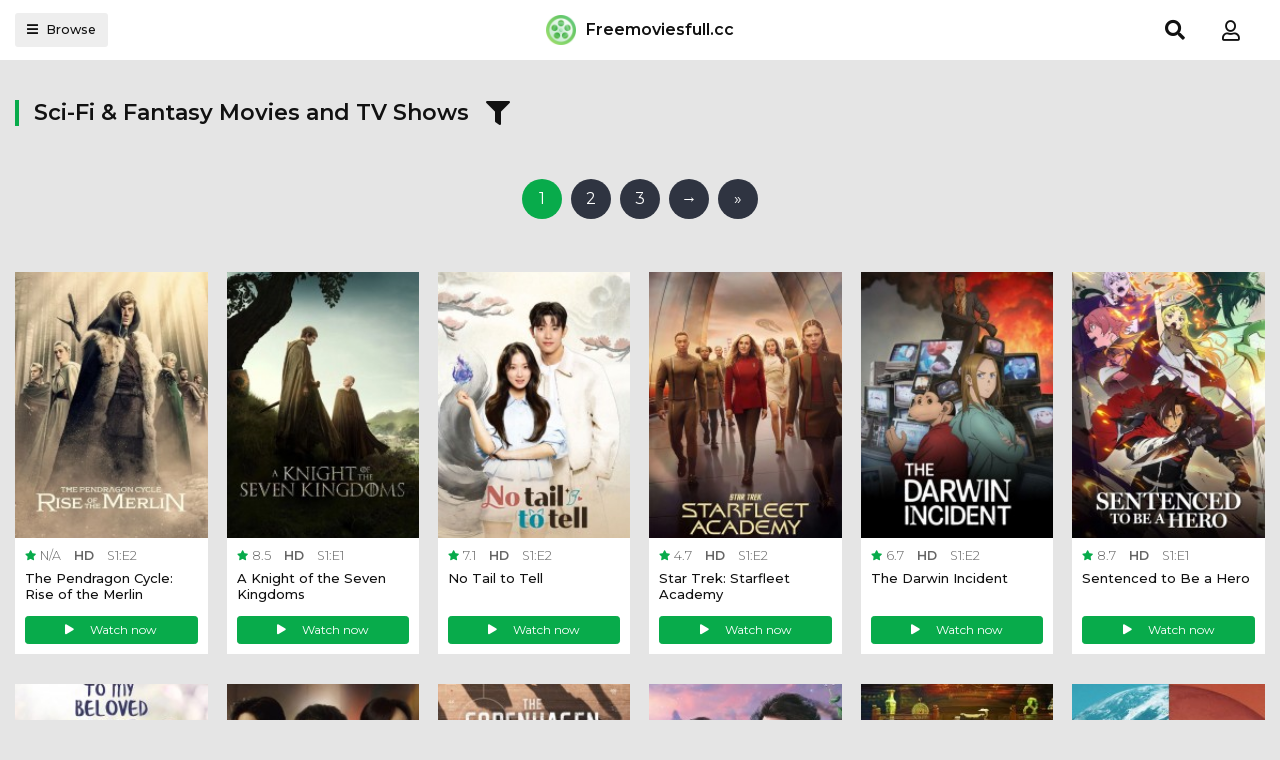

--- FILE ---
content_type: text/html; charset=utf-8
request_url: https://www.google.com/recaptcha/api2/anchor?ar=1&k=6LfS7KAaAAAAAMOFYYEvAY-7F9fNrZIqIJdlCeYX&co=aHR0cHM6Ly9mcmVlbW92aWVzZnVsbC5jYzo0NDM.&hl=en&v=PoyoqOPhxBO7pBk68S4YbpHZ&size=invisible&anchor-ms=20000&execute-ms=30000&cb=jogikdi0bis6
body_size: 48620
content:
<!DOCTYPE HTML><html dir="ltr" lang="en"><head><meta http-equiv="Content-Type" content="text/html; charset=UTF-8">
<meta http-equiv="X-UA-Compatible" content="IE=edge">
<title>reCAPTCHA</title>
<style type="text/css">
/* cyrillic-ext */
@font-face {
  font-family: 'Roboto';
  font-style: normal;
  font-weight: 400;
  font-stretch: 100%;
  src: url(//fonts.gstatic.com/s/roboto/v48/KFO7CnqEu92Fr1ME7kSn66aGLdTylUAMa3GUBHMdazTgWw.woff2) format('woff2');
  unicode-range: U+0460-052F, U+1C80-1C8A, U+20B4, U+2DE0-2DFF, U+A640-A69F, U+FE2E-FE2F;
}
/* cyrillic */
@font-face {
  font-family: 'Roboto';
  font-style: normal;
  font-weight: 400;
  font-stretch: 100%;
  src: url(//fonts.gstatic.com/s/roboto/v48/KFO7CnqEu92Fr1ME7kSn66aGLdTylUAMa3iUBHMdazTgWw.woff2) format('woff2');
  unicode-range: U+0301, U+0400-045F, U+0490-0491, U+04B0-04B1, U+2116;
}
/* greek-ext */
@font-face {
  font-family: 'Roboto';
  font-style: normal;
  font-weight: 400;
  font-stretch: 100%;
  src: url(//fonts.gstatic.com/s/roboto/v48/KFO7CnqEu92Fr1ME7kSn66aGLdTylUAMa3CUBHMdazTgWw.woff2) format('woff2');
  unicode-range: U+1F00-1FFF;
}
/* greek */
@font-face {
  font-family: 'Roboto';
  font-style: normal;
  font-weight: 400;
  font-stretch: 100%;
  src: url(//fonts.gstatic.com/s/roboto/v48/KFO7CnqEu92Fr1ME7kSn66aGLdTylUAMa3-UBHMdazTgWw.woff2) format('woff2');
  unicode-range: U+0370-0377, U+037A-037F, U+0384-038A, U+038C, U+038E-03A1, U+03A3-03FF;
}
/* math */
@font-face {
  font-family: 'Roboto';
  font-style: normal;
  font-weight: 400;
  font-stretch: 100%;
  src: url(//fonts.gstatic.com/s/roboto/v48/KFO7CnqEu92Fr1ME7kSn66aGLdTylUAMawCUBHMdazTgWw.woff2) format('woff2');
  unicode-range: U+0302-0303, U+0305, U+0307-0308, U+0310, U+0312, U+0315, U+031A, U+0326-0327, U+032C, U+032F-0330, U+0332-0333, U+0338, U+033A, U+0346, U+034D, U+0391-03A1, U+03A3-03A9, U+03B1-03C9, U+03D1, U+03D5-03D6, U+03F0-03F1, U+03F4-03F5, U+2016-2017, U+2034-2038, U+203C, U+2040, U+2043, U+2047, U+2050, U+2057, U+205F, U+2070-2071, U+2074-208E, U+2090-209C, U+20D0-20DC, U+20E1, U+20E5-20EF, U+2100-2112, U+2114-2115, U+2117-2121, U+2123-214F, U+2190, U+2192, U+2194-21AE, U+21B0-21E5, U+21F1-21F2, U+21F4-2211, U+2213-2214, U+2216-22FF, U+2308-230B, U+2310, U+2319, U+231C-2321, U+2336-237A, U+237C, U+2395, U+239B-23B7, U+23D0, U+23DC-23E1, U+2474-2475, U+25AF, U+25B3, U+25B7, U+25BD, U+25C1, U+25CA, U+25CC, U+25FB, U+266D-266F, U+27C0-27FF, U+2900-2AFF, U+2B0E-2B11, U+2B30-2B4C, U+2BFE, U+3030, U+FF5B, U+FF5D, U+1D400-1D7FF, U+1EE00-1EEFF;
}
/* symbols */
@font-face {
  font-family: 'Roboto';
  font-style: normal;
  font-weight: 400;
  font-stretch: 100%;
  src: url(//fonts.gstatic.com/s/roboto/v48/KFO7CnqEu92Fr1ME7kSn66aGLdTylUAMaxKUBHMdazTgWw.woff2) format('woff2');
  unicode-range: U+0001-000C, U+000E-001F, U+007F-009F, U+20DD-20E0, U+20E2-20E4, U+2150-218F, U+2190, U+2192, U+2194-2199, U+21AF, U+21E6-21F0, U+21F3, U+2218-2219, U+2299, U+22C4-22C6, U+2300-243F, U+2440-244A, U+2460-24FF, U+25A0-27BF, U+2800-28FF, U+2921-2922, U+2981, U+29BF, U+29EB, U+2B00-2BFF, U+4DC0-4DFF, U+FFF9-FFFB, U+10140-1018E, U+10190-1019C, U+101A0, U+101D0-101FD, U+102E0-102FB, U+10E60-10E7E, U+1D2C0-1D2D3, U+1D2E0-1D37F, U+1F000-1F0FF, U+1F100-1F1AD, U+1F1E6-1F1FF, U+1F30D-1F30F, U+1F315, U+1F31C, U+1F31E, U+1F320-1F32C, U+1F336, U+1F378, U+1F37D, U+1F382, U+1F393-1F39F, U+1F3A7-1F3A8, U+1F3AC-1F3AF, U+1F3C2, U+1F3C4-1F3C6, U+1F3CA-1F3CE, U+1F3D4-1F3E0, U+1F3ED, U+1F3F1-1F3F3, U+1F3F5-1F3F7, U+1F408, U+1F415, U+1F41F, U+1F426, U+1F43F, U+1F441-1F442, U+1F444, U+1F446-1F449, U+1F44C-1F44E, U+1F453, U+1F46A, U+1F47D, U+1F4A3, U+1F4B0, U+1F4B3, U+1F4B9, U+1F4BB, U+1F4BF, U+1F4C8-1F4CB, U+1F4D6, U+1F4DA, U+1F4DF, U+1F4E3-1F4E6, U+1F4EA-1F4ED, U+1F4F7, U+1F4F9-1F4FB, U+1F4FD-1F4FE, U+1F503, U+1F507-1F50B, U+1F50D, U+1F512-1F513, U+1F53E-1F54A, U+1F54F-1F5FA, U+1F610, U+1F650-1F67F, U+1F687, U+1F68D, U+1F691, U+1F694, U+1F698, U+1F6AD, U+1F6B2, U+1F6B9-1F6BA, U+1F6BC, U+1F6C6-1F6CF, U+1F6D3-1F6D7, U+1F6E0-1F6EA, U+1F6F0-1F6F3, U+1F6F7-1F6FC, U+1F700-1F7FF, U+1F800-1F80B, U+1F810-1F847, U+1F850-1F859, U+1F860-1F887, U+1F890-1F8AD, U+1F8B0-1F8BB, U+1F8C0-1F8C1, U+1F900-1F90B, U+1F93B, U+1F946, U+1F984, U+1F996, U+1F9E9, U+1FA00-1FA6F, U+1FA70-1FA7C, U+1FA80-1FA89, U+1FA8F-1FAC6, U+1FACE-1FADC, U+1FADF-1FAE9, U+1FAF0-1FAF8, U+1FB00-1FBFF;
}
/* vietnamese */
@font-face {
  font-family: 'Roboto';
  font-style: normal;
  font-weight: 400;
  font-stretch: 100%;
  src: url(//fonts.gstatic.com/s/roboto/v48/KFO7CnqEu92Fr1ME7kSn66aGLdTylUAMa3OUBHMdazTgWw.woff2) format('woff2');
  unicode-range: U+0102-0103, U+0110-0111, U+0128-0129, U+0168-0169, U+01A0-01A1, U+01AF-01B0, U+0300-0301, U+0303-0304, U+0308-0309, U+0323, U+0329, U+1EA0-1EF9, U+20AB;
}
/* latin-ext */
@font-face {
  font-family: 'Roboto';
  font-style: normal;
  font-weight: 400;
  font-stretch: 100%;
  src: url(//fonts.gstatic.com/s/roboto/v48/KFO7CnqEu92Fr1ME7kSn66aGLdTylUAMa3KUBHMdazTgWw.woff2) format('woff2');
  unicode-range: U+0100-02BA, U+02BD-02C5, U+02C7-02CC, U+02CE-02D7, U+02DD-02FF, U+0304, U+0308, U+0329, U+1D00-1DBF, U+1E00-1E9F, U+1EF2-1EFF, U+2020, U+20A0-20AB, U+20AD-20C0, U+2113, U+2C60-2C7F, U+A720-A7FF;
}
/* latin */
@font-face {
  font-family: 'Roboto';
  font-style: normal;
  font-weight: 400;
  font-stretch: 100%;
  src: url(//fonts.gstatic.com/s/roboto/v48/KFO7CnqEu92Fr1ME7kSn66aGLdTylUAMa3yUBHMdazQ.woff2) format('woff2');
  unicode-range: U+0000-00FF, U+0131, U+0152-0153, U+02BB-02BC, U+02C6, U+02DA, U+02DC, U+0304, U+0308, U+0329, U+2000-206F, U+20AC, U+2122, U+2191, U+2193, U+2212, U+2215, U+FEFF, U+FFFD;
}
/* cyrillic-ext */
@font-face {
  font-family: 'Roboto';
  font-style: normal;
  font-weight: 500;
  font-stretch: 100%;
  src: url(//fonts.gstatic.com/s/roboto/v48/KFO7CnqEu92Fr1ME7kSn66aGLdTylUAMa3GUBHMdazTgWw.woff2) format('woff2');
  unicode-range: U+0460-052F, U+1C80-1C8A, U+20B4, U+2DE0-2DFF, U+A640-A69F, U+FE2E-FE2F;
}
/* cyrillic */
@font-face {
  font-family: 'Roboto';
  font-style: normal;
  font-weight: 500;
  font-stretch: 100%;
  src: url(//fonts.gstatic.com/s/roboto/v48/KFO7CnqEu92Fr1ME7kSn66aGLdTylUAMa3iUBHMdazTgWw.woff2) format('woff2');
  unicode-range: U+0301, U+0400-045F, U+0490-0491, U+04B0-04B1, U+2116;
}
/* greek-ext */
@font-face {
  font-family: 'Roboto';
  font-style: normal;
  font-weight: 500;
  font-stretch: 100%;
  src: url(//fonts.gstatic.com/s/roboto/v48/KFO7CnqEu92Fr1ME7kSn66aGLdTylUAMa3CUBHMdazTgWw.woff2) format('woff2');
  unicode-range: U+1F00-1FFF;
}
/* greek */
@font-face {
  font-family: 'Roboto';
  font-style: normal;
  font-weight: 500;
  font-stretch: 100%;
  src: url(//fonts.gstatic.com/s/roboto/v48/KFO7CnqEu92Fr1ME7kSn66aGLdTylUAMa3-UBHMdazTgWw.woff2) format('woff2');
  unicode-range: U+0370-0377, U+037A-037F, U+0384-038A, U+038C, U+038E-03A1, U+03A3-03FF;
}
/* math */
@font-face {
  font-family: 'Roboto';
  font-style: normal;
  font-weight: 500;
  font-stretch: 100%;
  src: url(//fonts.gstatic.com/s/roboto/v48/KFO7CnqEu92Fr1ME7kSn66aGLdTylUAMawCUBHMdazTgWw.woff2) format('woff2');
  unicode-range: U+0302-0303, U+0305, U+0307-0308, U+0310, U+0312, U+0315, U+031A, U+0326-0327, U+032C, U+032F-0330, U+0332-0333, U+0338, U+033A, U+0346, U+034D, U+0391-03A1, U+03A3-03A9, U+03B1-03C9, U+03D1, U+03D5-03D6, U+03F0-03F1, U+03F4-03F5, U+2016-2017, U+2034-2038, U+203C, U+2040, U+2043, U+2047, U+2050, U+2057, U+205F, U+2070-2071, U+2074-208E, U+2090-209C, U+20D0-20DC, U+20E1, U+20E5-20EF, U+2100-2112, U+2114-2115, U+2117-2121, U+2123-214F, U+2190, U+2192, U+2194-21AE, U+21B0-21E5, U+21F1-21F2, U+21F4-2211, U+2213-2214, U+2216-22FF, U+2308-230B, U+2310, U+2319, U+231C-2321, U+2336-237A, U+237C, U+2395, U+239B-23B7, U+23D0, U+23DC-23E1, U+2474-2475, U+25AF, U+25B3, U+25B7, U+25BD, U+25C1, U+25CA, U+25CC, U+25FB, U+266D-266F, U+27C0-27FF, U+2900-2AFF, U+2B0E-2B11, U+2B30-2B4C, U+2BFE, U+3030, U+FF5B, U+FF5D, U+1D400-1D7FF, U+1EE00-1EEFF;
}
/* symbols */
@font-face {
  font-family: 'Roboto';
  font-style: normal;
  font-weight: 500;
  font-stretch: 100%;
  src: url(//fonts.gstatic.com/s/roboto/v48/KFO7CnqEu92Fr1ME7kSn66aGLdTylUAMaxKUBHMdazTgWw.woff2) format('woff2');
  unicode-range: U+0001-000C, U+000E-001F, U+007F-009F, U+20DD-20E0, U+20E2-20E4, U+2150-218F, U+2190, U+2192, U+2194-2199, U+21AF, U+21E6-21F0, U+21F3, U+2218-2219, U+2299, U+22C4-22C6, U+2300-243F, U+2440-244A, U+2460-24FF, U+25A0-27BF, U+2800-28FF, U+2921-2922, U+2981, U+29BF, U+29EB, U+2B00-2BFF, U+4DC0-4DFF, U+FFF9-FFFB, U+10140-1018E, U+10190-1019C, U+101A0, U+101D0-101FD, U+102E0-102FB, U+10E60-10E7E, U+1D2C0-1D2D3, U+1D2E0-1D37F, U+1F000-1F0FF, U+1F100-1F1AD, U+1F1E6-1F1FF, U+1F30D-1F30F, U+1F315, U+1F31C, U+1F31E, U+1F320-1F32C, U+1F336, U+1F378, U+1F37D, U+1F382, U+1F393-1F39F, U+1F3A7-1F3A8, U+1F3AC-1F3AF, U+1F3C2, U+1F3C4-1F3C6, U+1F3CA-1F3CE, U+1F3D4-1F3E0, U+1F3ED, U+1F3F1-1F3F3, U+1F3F5-1F3F7, U+1F408, U+1F415, U+1F41F, U+1F426, U+1F43F, U+1F441-1F442, U+1F444, U+1F446-1F449, U+1F44C-1F44E, U+1F453, U+1F46A, U+1F47D, U+1F4A3, U+1F4B0, U+1F4B3, U+1F4B9, U+1F4BB, U+1F4BF, U+1F4C8-1F4CB, U+1F4D6, U+1F4DA, U+1F4DF, U+1F4E3-1F4E6, U+1F4EA-1F4ED, U+1F4F7, U+1F4F9-1F4FB, U+1F4FD-1F4FE, U+1F503, U+1F507-1F50B, U+1F50D, U+1F512-1F513, U+1F53E-1F54A, U+1F54F-1F5FA, U+1F610, U+1F650-1F67F, U+1F687, U+1F68D, U+1F691, U+1F694, U+1F698, U+1F6AD, U+1F6B2, U+1F6B9-1F6BA, U+1F6BC, U+1F6C6-1F6CF, U+1F6D3-1F6D7, U+1F6E0-1F6EA, U+1F6F0-1F6F3, U+1F6F7-1F6FC, U+1F700-1F7FF, U+1F800-1F80B, U+1F810-1F847, U+1F850-1F859, U+1F860-1F887, U+1F890-1F8AD, U+1F8B0-1F8BB, U+1F8C0-1F8C1, U+1F900-1F90B, U+1F93B, U+1F946, U+1F984, U+1F996, U+1F9E9, U+1FA00-1FA6F, U+1FA70-1FA7C, U+1FA80-1FA89, U+1FA8F-1FAC6, U+1FACE-1FADC, U+1FADF-1FAE9, U+1FAF0-1FAF8, U+1FB00-1FBFF;
}
/* vietnamese */
@font-face {
  font-family: 'Roboto';
  font-style: normal;
  font-weight: 500;
  font-stretch: 100%;
  src: url(//fonts.gstatic.com/s/roboto/v48/KFO7CnqEu92Fr1ME7kSn66aGLdTylUAMa3OUBHMdazTgWw.woff2) format('woff2');
  unicode-range: U+0102-0103, U+0110-0111, U+0128-0129, U+0168-0169, U+01A0-01A1, U+01AF-01B0, U+0300-0301, U+0303-0304, U+0308-0309, U+0323, U+0329, U+1EA0-1EF9, U+20AB;
}
/* latin-ext */
@font-face {
  font-family: 'Roboto';
  font-style: normal;
  font-weight: 500;
  font-stretch: 100%;
  src: url(//fonts.gstatic.com/s/roboto/v48/KFO7CnqEu92Fr1ME7kSn66aGLdTylUAMa3KUBHMdazTgWw.woff2) format('woff2');
  unicode-range: U+0100-02BA, U+02BD-02C5, U+02C7-02CC, U+02CE-02D7, U+02DD-02FF, U+0304, U+0308, U+0329, U+1D00-1DBF, U+1E00-1E9F, U+1EF2-1EFF, U+2020, U+20A0-20AB, U+20AD-20C0, U+2113, U+2C60-2C7F, U+A720-A7FF;
}
/* latin */
@font-face {
  font-family: 'Roboto';
  font-style: normal;
  font-weight: 500;
  font-stretch: 100%;
  src: url(//fonts.gstatic.com/s/roboto/v48/KFO7CnqEu92Fr1ME7kSn66aGLdTylUAMa3yUBHMdazQ.woff2) format('woff2');
  unicode-range: U+0000-00FF, U+0131, U+0152-0153, U+02BB-02BC, U+02C6, U+02DA, U+02DC, U+0304, U+0308, U+0329, U+2000-206F, U+20AC, U+2122, U+2191, U+2193, U+2212, U+2215, U+FEFF, U+FFFD;
}
/* cyrillic-ext */
@font-face {
  font-family: 'Roboto';
  font-style: normal;
  font-weight: 900;
  font-stretch: 100%;
  src: url(//fonts.gstatic.com/s/roboto/v48/KFO7CnqEu92Fr1ME7kSn66aGLdTylUAMa3GUBHMdazTgWw.woff2) format('woff2');
  unicode-range: U+0460-052F, U+1C80-1C8A, U+20B4, U+2DE0-2DFF, U+A640-A69F, U+FE2E-FE2F;
}
/* cyrillic */
@font-face {
  font-family: 'Roboto';
  font-style: normal;
  font-weight: 900;
  font-stretch: 100%;
  src: url(//fonts.gstatic.com/s/roboto/v48/KFO7CnqEu92Fr1ME7kSn66aGLdTylUAMa3iUBHMdazTgWw.woff2) format('woff2');
  unicode-range: U+0301, U+0400-045F, U+0490-0491, U+04B0-04B1, U+2116;
}
/* greek-ext */
@font-face {
  font-family: 'Roboto';
  font-style: normal;
  font-weight: 900;
  font-stretch: 100%;
  src: url(//fonts.gstatic.com/s/roboto/v48/KFO7CnqEu92Fr1ME7kSn66aGLdTylUAMa3CUBHMdazTgWw.woff2) format('woff2');
  unicode-range: U+1F00-1FFF;
}
/* greek */
@font-face {
  font-family: 'Roboto';
  font-style: normal;
  font-weight: 900;
  font-stretch: 100%;
  src: url(//fonts.gstatic.com/s/roboto/v48/KFO7CnqEu92Fr1ME7kSn66aGLdTylUAMa3-UBHMdazTgWw.woff2) format('woff2');
  unicode-range: U+0370-0377, U+037A-037F, U+0384-038A, U+038C, U+038E-03A1, U+03A3-03FF;
}
/* math */
@font-face {
  font-family: 'Roboto';
  font-style: normal;
  font-weight: 900;
  font-stretch: 100%;
  src: url(//fonts.gstatic.com/s/roboto/v48/KFO7CnqEu92Fr1ME7kSn66aGLdTylUAMawCUBHMdazTgWw.woff2) format('woff2');
  unicode-range: U+0302-0303, U+0305, U+0307-0308, U+0310, U+0312, U+0315, U+031A, U+0326-0327, U+032C, U+032F-0330, U+0332-0333, U+0338, U+033A, U+0346, U+034D, U+0391-03A1, U+03A3-03A9, U+03B1-03C9, U+03D1, U+03D5-03D6, U+03F0-03F1, U+03F4-03F5, U+2016-2017, U+2034-2038, U+203C, U+2040, U+2043, U+2047, U+2050, U+2057, U+205F, U+2070-2071, U+2074-208E, U+2090-209C, U+20D0-20DC, U+20E1, U+20E5-20EF, U+2100-2112, U+2114-2115, U+2117-2121, U+2123-214F, U+2190, U+2192, U+2194-21AE, U+21B0-21E5, U+21F1-21F2, U+21F4-2211, U+2213-2214, U+2216-22FF, U+2308-230B, U+2310, U+2319, U+231C-2321, U+2336-237A, U+237C, U+2395, U+239B-23B7, U+23D0, U+23DC-23E1, U+2474-2475, U+25AF, U+25B3, U+25B7, U+25BD, U+25C1, U+25CA, U+25CC, U+25FB, U+266D-266F, U+27C0-27FF, U+2900-2AFF, U+2B0E-2B11, U+2B30-2B4C, U+2BFE, U+3030, U+FF5B, U+FF5D, U+1D400-1D7FF, U+1EE00-1EEFF;
}
/* symbols */
@font-face {
  font-family: 'Roboto';
  font-style: normal;
  font-weight: 900;
  font-stretch: 100%;
  src: url(//fonts.gstatic.com/s/roboto/v48/KFO7CnqEu92Fr1ME7kSn66aGLdTylUAMaxKUBHMdazTgWw.woff2) format('woff2');
  unicode-range: U+0001-000C, U+000E-001F, U+007F-009F, U+20DD-20E0, U+20E2-20E4, U+2150-218F, U+2190, U+2192, U+2194-2199, U+21AF, U+21E6-21F0, U+21F3, U+2218-2219, U+2299, U+22C4-22C6, U+2300-243F, U+2440-244A, U+2460-24FF, U+25A0-27BF, U+2800-28FF, U+2921-2922, U+2981, U+29BF, U+29EB, U+2B00-2BFF, U+4DC0-4DFF, U+FFF9-FFFB, U+10140-1018E, U+10190-1019C, U+101A0, U+101D0-101FD, U+102E0-102FB, U+10E60-10E7E, U+1D2C0-1D2D3, U+1D2E0-1D37F, U+1F000-1F0FF, U+1F100-1F1AD, U+1F1E6-1F1FF, U+1F30D-1F30F, U+1F315, U+1F31C, U+1F31E, U+1F320-1F32C, U+1F336, U+1F378, U+1F37D, U+1F382, U+1F393-1F39F, U+1F3A7-1F3A8, U+1F3AC-1F3AF, U+1F3C2, U+1F3C4-1F3C6, U+1F3CA-1F3CE, U+1F3D4-1F3E0, U+1F3ED, U+1F3F1-1F3F3, U+1F3F5-1F3F7, U+1F408, U+1F415, U+1F41F, U+1F426, U+1F43F, U+1F441-1F442, U+1F444, U+1F446-1F449, U+1F44C-1F44E, U+1F453, U+1F46A, U+1F47D, U+1F4A3, U+1F4B0, U+1F4B3, U+1F4B9, U+1F4BB, U+1F4BF, U+1F4C8-1F4CB, U+1F4D6, U+1F4DA, U+1F4DF, U+1F4E3-1F4E6, U+1F4EA-1F4ED, U+1F4F7, U+1F4F9-1F4FB, U+1F4FD-1F4FE, U+1F503, U+1F507-1F50B, U+1F50D, U+1F512-1F513, U+1F53E-1F54A, U+1F54F-1F5FA, U+1F610, U+1F650-1F67F, U+1F687, U+1F68D, U+1F691, U+1F694, U+1F698, U+1F6AD, U+1F6B2, U+1F6B9-1F6BA, U+1F6BC, U+1F6C6-1F6CF, U+1F6D3-1F6D7, U+1F6E0-1F6EA, U+1F6F0-1F6F3, U+1F6F7-1F6FC, U+1F700-1F7FF, U+1F800-1F80B, U+1F810-1F847, U+1F850-1F859, U+1F860-1F887, U+1F890-1F8AD, U+1F8B0-1F8BB, U+1F8C0-1F8C1, U+1F900-1F90B, U+1F93B, U+1F946, U+1F984, U+1F996, U+1F9E9, U+1FA00-1FA6F, U+1FA70-1FA7C, U+1FA80-1FA89, U+1FA8F-1FAC6, U+1FACE-1FADC, U+1FADF-1FAE9, U+1FAF0-1FAF8, U+1FB00-1FBFF;
}
/* vietnamese */
@font-face {
  font-family: 'Roboto';
  font-style: normal;
  font-weight: 900;
  font-stretch: 100%;
  src: url(//fonts.gstatic.com/s/roboto/v48/KFO7CnqEu92Fr1ME7kSn66aGLdTylUAMa3OUBHMdazTgWw.woff2) format('woff2');
  unicode-range: U+0102-0103, U+0110-0111, U+0128-0129, U+0168-0169, U+01A0-01A1, U+01AF-01B0, U+0300-0301, U+0303-0304, U+0308-0309, U+0323, U+0329, U+1EA0-1EF9, U+20AB;
}
/* latin-ext */
@font-face {
  font-family: 'Roboto';
  font-style: normal;
  font-weight: 900;
  font-stretch: 100%;
  src: url(//fonts.gstatic.com/s/roboto/v48/KFO7CnqEu92Fr1ME7kSn66aGLdTylUAMa3KUBHMdazTgWw.woff2) format('woff2');
  unicode-range: U+0100-02BA, U+02BD-02C5, U+02C7-02CC, U+02CE-02D7, U+02DD-02FF, U+0304, U+0308, U+0329, U+1D00-1DBF, U+1E00-1E9F, U+1EF2-1EFF, U+2020, U+20A0-20AB, U+20AD-20C0, U+2113, U+2C60-2C7F, U+A720-A7FF;
}
/* latin */
@font-face {
  font-family: 'Roboto';
  font-style: normal;
  font-weight: 900;
  font-stretch: 100%;
  src: url(//fonts.gstatic.com/s/roboto/v48/KFO7CnqEu92Fr1ME7kSn66aGLdTylUAMa3yUBHMdazQ.woff2) format('woff2');
  unicode-range: U+0000-00FF, U+0131, U+0152-0153, U+02BB-02BC, U+02C6, U+02DA, U+02DC, U+0304, U+0308, U+0329, U+2000-206F, U+20AC, U+2122, U+2191, U+2193, U+2212, U+2215, U+FEFF, U+FFFD;
}

</style>
<link rel="stylesheet" type="text/css" href="https://www.gstatic.com/recaptcha/releases/PoyoqOPhxBO7pBk68S4YbpHZ/styles__ltr.css">
<script nonce="mtAMtmquEqRc66pg_g0sjA" type="text/javascript">window['__recaptcha_api'] = 'https://www.google.com/recaptcha/api2/';</script>
<script type="text/javascript" src="https://www.gstatic.com/recaptcha/releases/PoyoqOPhxBO7pBk68S4YbpHZ/recaptcha__en.js" nonce="mtAMtmquEqRc66pg_g0sjA">
      
    </script></head>
<body><div id="rc-anchor-alert" class="rc-anchor-alert"></div>
<input type="hidden" id="recaptcha-token" value="[base64]">
<script type="text/javascript" nonce="mtAMtmquEqRc66pg_g0sjA">
      recaptcha.anchor.Main.init("[\x22ainput\x22,[\x22bgdata\x22,\x22\x22,\[base64]/[base64]/[base64]/[base64]/[base64]/UltsKytdPUU6KEU8MjA0OD9SW2wrK109RT4+NnwxOTI6KChFJjY0NTEyKT09NTUyOTYmJk0rMTxjLmxlbmd0aCYmKGMuY2hhckNvZGVBdChNKzEpJjY0NTEyKT09NTYzMjA/[base64]/[base64]/[base64]/[base64]/[base64]/[base64]/[base64]\x22,\[base64]\\u003d\\u003d\x22,\x22R3/[base64]/DsC7CkxnCkcOSdMOaU8KFBMOKacOGDsKIDhhzYR/ChMKtMcO0wrMBCzYwDcOIwqZcLcOnO8OEHsKxwq/DlMO6wqs+e8OEISTCszLDhmXCsm7CmmNdwoEvR2gOXsK0wrrDp0XDsjIHw7jCulnDtsOLX8KHwqNQwrvDucKRwrw5wrrCmsKxw5JAw5hnwrLDiMOQw7nCnSLDlzHChcOmfQPCqMKdBMOLwoXColjDvsKWw5JdUcKIw7EZPcOHa8KrwrksM8KAw5LDlcOuVBbCpm/DsWMiwrUAXlV+JTjDjWPCs8O9BT9Bw6sSwo17w7/[base64]/Du1vDoEo4DCnDjMOIwrNxw4Bcwr3CqGnCucOcYcOSwq4FDMOnDMKTw67DpWE3OsODQ2TCjhHDpQIkXMOiw47Dsn8iesK0wr9ADMOmXBjCgMKQIsKnbsOeCyjCr8ODC8OsJFcQaEnDtsKML8KiwqlpA1d4w5UNZcKNw7/DpcORJsKdwqZSU0/DokTCiUtdEsKeMcOdw7rDrjvDpsK5AcOACEXCrcODCU4+eDDCuT/CisOgw47DuTbDl3FLw4x6QiI9Am14acK7wpDDug/CggbDpMOGw6c8woBvwp4zT8K7YcOMw7V/DQQpfF7DmH4FbsO0wqZDwr/CjsOnSsKdworCmcORwoPCn8OPPsKJwoxqTMOJwqbCnsOwwrDDksOdw6s2NMKQbsOEw7LDscKPw5lJwqjDgMO7Sz48ExVYw7Z/ckYNw7g7w40US0XCnMKzw7JmwqVBSg3CpsOAQwXCqQIKwr7CvsK7fQ/[base64]/woBJJ8OrwpxnBlhGw7zCjQMRFxVfw4nDqsKhMsOHw61lw7NQwoc6wpTDpFxfIhwMLB51AEXCpMOJHxIkG37DiULDszPDocO7M21+Om0xbsOGwo/DiHN7AzMxw6HClcOmGcOZw5wwYMK7eWVOD2fClMKWPCjCpxJPcsKLw6rCtsK9FsKvKcOoJAbCssOlwoPDsRfDi048Z8KiwqPDncO/w55Mw7gHw4HDmWLDvg5fPMOHwrzClcKtADQkLcKww6lcw7TDjGPCl8KReFk+w78UwoxPYMKqdwQ8T8OEXMOJw73CqD1Ewptiwo/DuXwXwq4pw4nDsMKwJsKWw6jDkCsmw5J9AQYSwrrDjMKRw5nDuMKlBm7Dqm3CuMKAZVwwKknClMK3GsO0ej9TEioaDGfDk8OzA3MkVmR5wqXDonzDscKuw4llw47CsUZ+wp0twot+d0vDrsOtI8OqwqDChMKgR8OlTcOIdBZAFSt4EhBUwq/[base64]/CqhvDuyNfw5MMworDrMOewqoSFk/[base64]/CqwFowpfCuEPDti7CmEhNw6plRDIeIsKfXMKAJBthDAFTJMOdwrzDth/DrsOBwpPDjmDCj8Opw4o6BmvCh8KpCcKlLVlxw5NcwrDCmsKCwojClcKww6FgCMOIw6E+eMOnJkVVQ0bCkl/CpRHDgsKDwqbCi8K/wqrCihhgH8OyQgLDlsKpwrwrPknDhUfDm3rDuMKywqbDgMOqwrRJMlXCvhPCokdrIsO/wq/Dj3DCljvCk281QcOowrwtAR4kCcK1wqEqw67ChcO0w7tdw6XCkC8owojCmj7ChcKswrhIa2HCow3DkSXCtBzDtMKhwq5wwrjClGd0DsKgMDjDjw1TRwXCtQ3DpMOrw73DpMOuwpDDuA/CqF4cAMOXwo/CjcKqX8KUw6BOwrTDjsKzwpJ/[base64]/DhMKPw7soSsKSSFPCqRjCtiIXwpNUETVFwrJpecOmPybCkivCs8K7w6xZwrxlw5jCi0zCqMOywpFnw7UPwr5Uw74yGQ/CtMKawqoVK8K+W8OiwqlTATpmaDcAAcKgw5g7w4DChA4rwrfDjGQ3Z8KxGcK2LcKyfsKxw70PDMO8w4M/wpvDigx+woYqPcK3wqI2DCV0wpgjIkzDqWx/wpJYdsONw5rChsOFBU1SwrllOQXCpy3DicKCw74wwoYEwojDllrCucKTw4fDg8KjIgNew7HDuV3Cs8OIAizDm8OVYcKsw5rCgWfCmcOhUcKsHk/[base64]/[base64]/[base64]/DlsOASCjCm8OPVnLCnMOvUXojLMOsY8OwwpbDvcOSwqzDq20TKHXCtcKjwqZ8wqjDmV3CmcKdw5LDpMO/wo8tw6XCpMK6dz/DiyRVEiXCoHYGw6RTCw7DnznDvcKhbTjDssKEw443NSV/L8OPL8Kxw7HDncKRw6nClmEcRGrCv8OwYcKjwodXeVLCmcKDwrnDlx4pfDjCvcOcQsOHwpTDjg1Yw6gfw53ClMOrKcOCw5nCvk3CjDgPw6rDpCROwpbDucOrwrXClMKWcsOawpjCgknCgVLCp0Viw5/DuFjCmMK4PiEubsOwwofDmAgnHT/Dm8OGPMKRwr3DlQTDiMOqL8OGOUpzZ8OhTcOGfCEfesOyCcONwpnCqMKJw5PDgRlIw6IHwrvDjcOWLsKbfsKsKMOoCsOKecKJw7PDnSfCom/[base64]/CvhIAwq59JVfCt8KDw7kZw6dgW3B7w6/Dixlewr9iwqjDnwonDCdtw71DwrbCkHw1wqlWw7TDkAjDocOBGMOUwpnDlcK3UsOdw4MrY8KMwpIcw7caw5TDssOnJ2oMwpXCisOGw4U/w7HCpU/Dv8KhETzDqjJDwpjCgMK+w5xMw4dETsKTRy9tGkpSJ8OBMMKRwq5LeDbClcO4eHnCn8OVwqjDtsOnw5Y4SMO7D8OTAsKsSWQEwoQODDvDtMKUw6MOw54ocA1MwoDDlBXDmcO1w5B2wrMrdcOCF8KSwoc2w7ddw4fDmRDDnsK4GAh/wrjDjjnChkzCiHPDunzDnxDDucOFwoRBbMKWSSNTYcKTQsKEHzdePV3CpgXDk8O/[base64]/Dm8Kewo/DvsKKwpgROzjCgsO2G249YcKEwpQPw54ewpnCvVpgwoEiwrTCsTBqYyA0XGfCqsONIsKwQAMcw5pFbMOOwpEVTsK2wr48w6/DkFk/bMKCMlwqPMOeTG/CiTTCt8OxZkjDqBAgwr1yeC0Tw6fDgAvCvnBvCmgsw6nDkBNow6x9w4tZw4djZ8Kaw6jDslzDnMObw5jDicODw45TBsOzwrcyw6IEw5oEW8OwcsO8w7/Do8KQwq7DpX3CocO5w4bDmsKyw7tUa2gWw6nCmknDiMKZIlx/Q8OVQ1Jvw4HDhsOtw6vDkTlGwq0rw5xpwqjDrcKuG0gsw53DjMKteMOew45GCy7CucOKEywcwrFRQMKowpjCnzXClkPChMOHGH3DtcOxw7XDo8Ona2/Dj8Ovw5EeYH/ChsKkwrZTwpLCk0tTSmbDkQDClcO5WizCgcKmLX98YcOXF8KjeMOjwrECwq/[base64]/[base64]/DjMKPw7pywo8uQzjCnF9/w4PCmXk9wq4zwpvCiBzDoMKMXQQkwqkYwqg3FMOsw7cGw6XDqMKxUyI4LRkaThhdBi7DtcKIF0VzwpTClsOZw7HCkMO0w6hfwr/CicO3wrbCg8O1U0Fpwqd6K8OLwpXDuDPDvsOcw4YmwptBOcOXCMKUQGjDoMKFwrvDmEkpSQEnw6UQccKvw5rChMOTZmVbwpFUPsOydF/[base64]/Dm28iJWkKFFTCrcOAw7jDj8KowpHCoMOjW8KFemAGw77DmU10wo50Y8OjZzfCocKbwp/[base64]/CjVNiw4rDjsKEwoTChMKkBcKDNwoPN8Kqwr1gDDXCu2jCi3fDm8OcJFgTwrxOQT9pa8Knwo/CkMOfa1fCmREsXRJaO2PDg2QINiHCr33Dni9SG2/Cu8OgwqLDnMOCwr/[base64]/DrwlCNkTDoA7CmlnDp8K9QMKuMScvw7NdAHLDtsKHF8K5w7h3woIyw7Vewp7DsMKVwp7Dkkw9FlnDhcOPw4TDicOZw7jDmS5/w41cw5PDoiXCpsOTUcOiwq7DicKxA8OLcVFrOcOBwpzDiAbDm8ODQMKXw6p5wpMNwoTDjcOHw5jDtSDCssK/[base64]/[base64]/wqvDhDoKwqs1w4snwpt7U3MNw6fDuMKBWQBkw5hZUxBZKMKnbsOqw7gKSzDDk8K9WifCt2oVBcOFDlLCm8OiBsK7dj9/QUrCrMKYQXRGw5XCvwjCpMOoIhjDg8ObD29Kw4ZTwok8w4YGw551bsO0LQXDvcOFP8OcB0BpwqjChCXCvMOmwohZw6xBUsOaw6sqw5hwwqDDt8OKwoIxHF9Uw7fDh8KDb8OIIADCpGx6wqzCtcO3w7czC11Sw5/DkMKtdTRkw7LDgcKBDMKrw7/DqnMnXn/Cv8KOU8KUwonCpyDCjsO3w6HDisOoQwVnTcKSwooIwr3CmMKuwrrClDfDjMKzwokwbMO+w7d5BMOFwpx1MsKPWcKDw4J0McK/IcOmwrjDjWEPw5RAwptxwrcDBsOMw5tJw6VHw7BEwrrCkcOMwqJZHiDDrsK5w78jY8KAw70dwoMDw7vCqWXChGpHwozDiMOLw6lgw7ZBHMK/XcKQw4HCniTCoXzDvFvDgcK4XsOSd8KpfcKyFsOkw69Xw7HChcO7w67CvsO8wofCrcKOaiF2w6BbWsKtXQ3Dm8OvRnXDgD8fUsK3SMK5XsKiwp5LwoYjwplYwqF1R1tbSB3CjFEowpzDq8KIdA/DvyLDhMKHwppkwqXCgwrDlMO6EsK+HiAQCsO1fcO2byPDuznDimxOOMKww6zDrMKdwrfDtA/DrsOLwo3Dj27CjChqw5YSw7oSwoNqw4nDrsK9wpjDjcOmw45+SDlzLUDCs8K1wqEuVcKUVmoIw6EIw6LDv8KtwqwDw55UwqvCpsORw4DDhcO/w44rKHfDg1fCujMUw4o9w45Jw6TDpX4bwp0AbcKif8OSwojCqAl1fMKlPsKvwrY/w5hZw5hPw7nDuXddwqhyEmdtEcOGXMOZwrvDhXYcSMOjZDR0GltNCBA7w7rCvMKAw7ZXw4wRSjchXMKOw6M7w7lcw5/Cmwdvwq/Csk01w73CghwxWBY6allRORwSw7c4V8KxcsO1Cw/DkUDCn8KRw7kgTSvDkUNrwrfClMKgwpnDtsKpw5TDucOMw5YDw7PCuz3CgsKoScOdwqxtw5V9w7pTA8OpFUzDuCIqw4/Cq8OBZU3DuDpkwr9SPcO1w4jCnWjCkcOcMwzCoMKGAHXDhMOuYQ3DmBzCumgMScORw4Agw63Ck3PCg8KZw7/DosKsN8KewpB4wo/[base64]/[base64]/wqrCoMKqw6Brw6gPWcOXwrVMEV5FwrHDtncLI8OSekcKwqfDucKKwr9Ew5bCn8KfY8O7w6jDlhXCt8O7e8Ozw63CkxzChA/[base64]/Dk8O7czTCssK4djvDvsKXw5NawrrDkWrDsQRGw7kQC8Ouwr5nw5x5CsOdJ00DTlglXMO2QmYDWMO9w4dJcBDDnwXCmwweTRhAw7TDsMKIT8Kew6NCL8KhwrQKWw3CmWbDoHYUwpwzw7/CtwTChMK0wr7DtTvCoFbCkzYcBMOHbMKjw40GVHDDosKIHsKdw5nCuCcrw6nDqMKSfzdYwoo5S8KOw7RUwpTDlBLDuXvDo1DDhhgdw5FDLTHCgWzDpcKaw49TMxjDgcKwdDoFwrrDl8KmwoXDsBphR8Kfwo1/w5NAYMO2JcKPQcOpwpwIasOHA8KpVcOhwoHClcKyTBQJRzVyMSB5wrh6wqjDo8KUesOGZS7DmsKxR2Y6RMOxPsOVw4PCgsKcblpewrnCrSjCgTzDv8OQwobDrkZNw5UIdjHCg3zCmsKHw792cyouJ0DDjmPCm1jDm8KVTcOwwqPChzJ/[base64]/w7PCv1TDiCfDnsOKbsK7GDZka2LDgRvDp8KMS3JhbC8JJmXCsi5KelRRw7zCtcKDLMK6MhMbw4TDj3vCnSjCncOnwq/CvzItZsOGwp4lc8KzbiPCiAHCrsKswqpTwpPDqnrDv8O1GVRew4bCm8O/bcOtCcOFwoLDvmXCjERzeXnCpcOPwprDs8K7HG3Dp8O+wpTCtXQERGjCqcO+GsK/BjDDjsO8OcOlbnLDscOFPcKtYDDDhcK5E8Osw7Mgw5N1wrnCr8OOHsKxw5Biw7YOcAvCksO6bMOHwoDCucOBwqtPw6bCo8OEdWs5wp3Do8O6wqFew4/DpsO1w50ywo7Cr2LDhXh1FjRew5NGwrrClW/DnCnCn25vRk46ecODH8O+wpjCvAHDrCvCrsOXfHkMaMKUZAMUw6QyW0V0wqkfworCi8KXw4XDhMOeTwR7w5fCqMOJw5J7BcKNNhbDkcO1w6xEwq0PaRHDpMOUGSNicw/Dly/CuwojwoYCwoccZsOrwoJ6XMOqw5QAVcOmw7UWOHcyOQBewobCmkg/XWvCrFRaHMKtdBAtOWp4UzQqE8OHw5bDusKEw4ZUw50ydsKeGcKGwqdDwpXDgMOhPCwMFQ/Dr8Ouw65wQ8O+wpvCh05Rw6rDnzHCl8KxFMKtw45iRGs+LANtwqRdXCrDsMKOY8OGesKALMKAwoTDh8KCXFRKGjPCi8Oga1XCr1HDgDYYw5RZIMO4wphFw6LChFFzw53DvMKBw6x0OcKTw4PCs27DpsOnw55pBRInwpXCp8OAwr/CnxYnCmc5EUfDsMK1w6vCiMOiwpsQw5Ytw53CvMOpwqdJZ23CmUnDnHR6f1fDscKmB8KQN01ow5nDpnk5SAjDvMK8w5s+TsOudyhgPEsVwrc/wr3DocOkwrTDjx4xwpHCssOQw5XCp24URTVlwozDi2l6wokFEMKgUsOsXB9Ow7jDg8OLSxh2RSvCpsObGR3CsMOCfCxrfl83w5pcGXbDpcK0PsKLwpB9wrrDs8KdfEDChD1/TwF7DsKBwr/DunbCscOFw4IWWW1lwp5PLsK+bcK1wqF5RVw4SsKAw64HKmlaGQ/DoTvDl8OzNcOmw7Qtw5JCGsOSw6k1J8OLwqUdMCrDk8KZfsONw5nDqMOgwpTCihPDmsOnw45dCcKbC8OYPQvDnD/[base64]/DiBfCiUbCosKRwpA8woLCh2zCiCVGOMOtw7LCusO8IVjDjcOkwroTworChzPCgcOCRMOywq7DlMKTwposQcO8CsOJwr3DggLCqMOwwo/Ch0zCmxQmfsKiacKkV8KZw7QhwqjDoAMyDsOOw6nCj1k8O8O+wpPDjcOyD8Kxw6TCicOpw7N2THV7wognDMK2w4jDmhQ0wpPDsg/CqxbDhsK6wp5NT8Kowrd0BCsYw43Dln9PaUssTsKpUMOdcCrCi3rCvikuNh4sw5TCq2AbA8KCEsO3TD3Dk05xGcK7w4saZcOLwrhAWsKVw67CrzoLDE1DQRYHJsOfw5nDsMO8VsK5w4xGw53CkTXCmigNw5LCg3/ClsKXwocHwo/[base64]/BsK8aUPCtytCw6AMQWDCisO2QMKWEWw5ZsK6GkQOwrQ2w4PDgcKGY1bDumxhw57CscO9w6Ilw6rDq8OYw7/DmX3DkxsZwrTCjcOwwq0ZJ1s4w51uwplgw5/Cmm8BcQHClzjDt2hzJAo6K8OxXGgMwoBJdyxVeAzCjnAewpHDuMK/w450Gg7Ds3AnwqA6w43CsTw2AcKeagRJwoZ+PcOZw7k6w7TCkHwLwqTCmsOEFlrDkyvDp29wwqRgLMK+w4hEwqjCs8OLw6bCnhZ/[base64]/[base64]/DtDA3ecOAcsKCBMObOBEgMMKaHx1twr0BwqtLeMKYwpnCq8OBGsOVwrbCp3x0EAzCrzLDh8O8dBDDuMOyYCdHO8OiwrUkFXzDuGbDpBrDp8OZVGXCg8OTwqU8OhsBBUfDhQHCscOZLjZFw5R8ICfDj8KWw6R9w6UYUcKFw70GwrPChcOOw6EVP3ByTFDDtsKZDB/CpMK9w6zCuMK3w74HLsO4T2hAVjPDlcOZwpt9KWHCnMKfwo1SSD98wqkcP2jDmQHCgGcew5rDoEPCosKwOcKUw48dw60CHBAIQjdTw6XDqFdhw5bCth/CtzU4GSnCoMKxZFzCtcK0TsOXwrs1wr/Cs1FjwqY8w7l2w5XCiMOnKHnCkcKPwqzDnCnDvMKKwojDoMOvB8OTw6bDqyE8bsOKw44iNWcJw5nDlgDDoycrIWzCqhXCkmZeDMOFLVsWw48Xw6l9wqXCgQPDri7DiMOnQGYTTMObRkzDpVUHe1sowo/CtcOcdjc5TsKnZsOjw4Viw5PCo8Oew6pqY3ctKXxJOcOyaMKbe8ONJg/DsVfClXrDtVANHjMFw6xcMGDCt3AwCsOSw7UYaMK0w6ppwrVqwoXCt8K5wqbDuB/Dh1XClAJ1w6suw6bDiMOGw67ClgAvwqLDtHDCm8KHw5M/w7fCnhLCtQ9TSm0ACxbCgMKuw6oNwqnDgC7Dg8OCwoARw6zDmMKQNcK1AsOVNDDCqQY6w7fCgMOdwpfDh8ObQcKqYhFAwrEiRlXDucOMwrBnwpzDlXnDpTfCkMOXecOrw7oAw5EKV0/Cph3DmghNQh/Cs2XDm8KfGjXCjWlTw4zDmcOjw5TCimdJw4pWSmHCgSlFw77CkcOWDsOUTCIVKWXCpinCl8K3wr3DqcOLwo/DpsO3wq9Mw6vCmsOUTAYawrB+wr/CpVzDu8OiwoxaZsO2w4kUBcK2w6l4w6AQZHHCp8KKHMOEZMOEwrXDl8O/wrp6RmJ9w4nDpF0afFzCv8K0GRFuw4nDo8Kmw7FGQMONAz5PRsOMXcOkw7jDk8OsG8ORwofCtMKpZ8KIYcO3eyEcw6w2R2MEHMOcfEN9Ul/Cs8KXw5VTfDVVZMK0w57Ct3Aach9YH8K3w5zCjcOjwqrDlMK0KMOzw4HDnsOLSXvCg8Osw4XCmsKqwr11fcOIw4XCoW7DpQ3ChcOaw7rDr0jDqHUQJkgSw5wJL8OzPcK/w41LwrsuwrfDjcKHw6kSw7PDjxk1wqkdQsK0fGjDsnoHwrtUwqUoFTPDhVcawr49M8OswpclScOGwotRwqJeM8KFAmsSHsOCKcKuIRtyw5B1OmLDt8KPVsK5w4/CtxLDnmzCjsOcworDu1J0SMODw4HCrMOBQ8KOwq1bwqvDrsOQAMKwQcOUw6DDv8OwO1AxwqAlKMKNMMKtw4TDtMK/[base64]/Di3sRwqTCjkLDqcOIP8KPUyR5FHbCs8Kowp1mw7U9w5pJw5PCp8KmccKtVcK2wqp5RQlnT8OyQ0hrwrYFQhRawqoXwrRzWAYZVj1Swr7DiwfDgHXCu8OEwrI/w7TCrx/DnsOQcnrDv0ZpwpfCiABPUhjDhApzw4bDuXA9wpXCvcOHw63DoQvCpTTClkoFVh8Rw7XCuGUtw5vCvsOJwrzDmmcnwokBHSbCtx1nwqjCqcOrLS3Dj8OlYwnDnx/CvMOsw5rCksKFwoTDhMOsXEbCh8KoDQsrEcKbwqnDgRscWEQWaMKPMcKfbXzDlHXCuMONZn3CmsK2K8OresKNwqVoLcOTXcOpGBd1DMKJwo5IS2/DvMOgdsKfD8OdfVbDncOaw7TCvsOYFFvDkC9rw6Yww63Dk8Kow6dRwoBjw5DCksOMwpkIw7wHw6QYw6/[base64]/CisKuw6zCm8Otwps1woJzwpbCsTgIGVogO8Kaw4lPw45iwpQIwqnDtcO6KcKHYcOkZkZwcmwbwrp8C8KwKsOsVcOFwp8Fw6E2w6/ClDZNXMOYw5LDnMO7wqoDwqrDvHbDo8OcSsKfNEMrUHnCnsOUw7fDi8Kcwq3CjDDDuUQzwptFBMO6wonCuWjCjsOJNcOacm3CkMKAcAElwo7CrcKCHFbCkRdjwqvDiWh/JldVRBxqw74+dCxCw5/CpiZ2bW3DoVzCg8OUwoRWwqnDq8ODBsKFwr5Jw77Dsg52wpbCnRjCqSUmw7RYw6cSasO5b8O8Y8K/wq19w7rCoFBZwo7DiR0Qwr0Xw6UeFMKUw6oSDsK8L8OwwoRcKcKYA23CqgDCv8K9w5M8IMOywoLDmCLDgcKRasOnJ8KAwrkGIDxKwqBnwrPCrsOWw5Z3w4JPHHcoJBTCl8KPYsK1w6XCtcKFw4JWwrw5GcKUF1nCkcK1w4fCosOxwqAdEcOFch/Cq8KDwonDj3d4GcK+IjnDrWPCmcO1Jnhhw6lBFcOFwq7ChmF9XltDwqjCuhjDucKIw5PChxnCnsO6KTHCtiQ4w7NSw7HClVbCtMKDwr/CgsOWQlggScOMTnN0w6LDtMOtew8Cw44yworCgcKvZgE1I8KMwpUeJcOFEBEuw57DpcO7woZLZcK/YMObwoASw68fTsKsw4stw6nCosO/PGLDqsKhw5hOwp9gw6/CjsOgNhVrK8OPCcK1SijDlh/Dl8OnwogEwo04wofCiUx5d3nDsMO3wq/CvMKjwrjDswY9R05fwpB0w5/Cg0hZNVHCl2TDo8Oaw4zDvQrCvsONVFDCisO/GCXCjcObwpEee8ORw6jChGnDlMOXCcKkJ8O9wprDiVDCs8KMT8O1w7HCki9ow5MRVMOxwpLCm2oNwp0ewoDCuUbCqgQvw4DCrkvDhAcQPsOyOR/[base64]/CmsKewoHDlsKAdQrDrsK3fkVqw4zCijYXwqIVTANvw47CmsOrw6LDlMK1UsKcwrfCr8OVdcOJd8OKMcO/wrQoS8OGPsK/L8O3EUPCgHXDi0LCpMOVITvCicK+XXvDs8OkRcKVbMOHOMOUwqfCnz3DjMOow5RJKMO8KcOEM0xVY8K4w5/[base64]/DoMO6M8KQwqAGwokBwrkZw4PCtgHCgMK5wrAXw5DCl8KXw4ZVfDHCuSbCvMO0w7pLw7PCgF7Cm8Ofwr7CoCxdR8KVwop3w7QHw71oJ3/DlXMxVR3CtsOXwonCjUtiwpYkw7oqwovCvsOZUMOIZCDDvsO4wqzCjMOCesKrNDDDkwgbQ8KLKylkw7nDkg/DrsOBwpI9ERwhwpcNwqjCk8KDwrbDt8KjwqswDsKDw6d8wqXDksOhDMKgwqcrSnTCoUnCgsOawqzDuw8SwrNsdcO6wpDDosKSdsOiw6Z2w4nCkH8oJiIXM3U0P3rCncOWwqlUR0/[base64]/YGnDo8OqwoxoYMKIUMKVwqYRUMOaw7tGFVwtw4HDjsKsFgDDg8Ocwo7CncKtfx0IwrU6M0AvKQLCoR9lXABRwrTDghUkSG16ccO3wpvDosKvwobDrSdFOiDDlMKcBcKZH8Ofw7DCoiM1w4omcXvDqQMmw4nCpH8dw6zDsSzCssO/[base64]/DlDsKX3rClSARw7gjw7DDjDdfwrQVGgHCiMK/wqTCtHXDhsOnwpFbVsKDdMOqSxN5w5XDrDXCqMOsDgBiOQILWn/[base64]/CjMKDw7FqH8KrwqvCiFjCl8Ocw7HDrsKgdsOwwrHDsVs+wp4ZecKRw6LCmMOvPi5fw7nDikPDhMOWCzbDusOdwoXDssKYwrfDsxDDpMKww6TCiTEwEVtRUyZsVcKIBRdDSRRZd1LCgAjCnVxewpXCnAk+ZMOtw7wcwr/[base64]/DgxPDmjVZQBrDoiIXIMKvwq/DlsO/d0HCswlgwrBgw6M/wqfDjAxMCFDDocOnw5AYwqLDkcOrw4Alb3ZnwqbDlcOGwrnDlsOLwow/[base64]/CjhXDuMKawofCicKvwopOwpsAb8Oad8OYGzAAwrhVw7hWIzrCscOVaGMgwpnDm3/Dry7Cl3zDrSbCpsOrw6lWwoNrwqNXXBHCpkzDpGzCp8OQWi9EbcO4VzoeXBzDrEYBECvCkGVAHsOrwqITARoQTCjDusKtHUxew7rDqg/Dv8K1w7ITEVjDvsOSN1LDszkUdsKBTSgewoXDlmXDgsKDw4hIw4I2JcKjXVTCrMKUwqt+WhnDrcKwbBXDqMKYQMO1wrLCihdjwqnCnERnw44nEMKpHR/CmB7DhU3DssK/[base64]/[base64]/[base64]/CiDhQwoMxVsOpw5vDni4rwoUwwobCiBvDr1DDunDCt8Kcw55jJcO5RsKdwr5wwp3DkifDqcKXw6vCq8OSFMK5Q8OFJSkOwr3Cr2XCkxDDlEV1w4JDw4PCisOPw6gCT8KXRsOdw5rDo8KpYMKKwrrCmFDCoFHCvGHCnk9yw7oDeMKKw4NuT0x0wr3Dg3BacGfDqi/CqsOfT0J+w63CsGHDu341w4N5wrTCncOAwpxGecKlAMKnR8OXw4h9wrDCkzs7OcKICsO4w73CoMKEwrfCtsK+dsKmw6/Cg8Otw4/DtcKzw5wRw5RNSgBrH8KnwoPCmMOAIl0HC1gawp8lQRPDrMOqLMKFwoHCo8Opw5jCocOFN8OjXFLDkcK5RcOsbwbCt8KLwoBbwr/DpMO7w5DChTjCjXrDs8K/ZyTClAHDgVYmw5PCoMObwr8uwrzCo8OQJMKBwp3DiMObwrF0KcKew4vDtkfDk07DtX/DqCvDsMO1d8K8wofDjMOhwrDDjsOHwp/DtGrCosOpDsOXfkTCs8OAB8K5w6VYKkBSA8OeXMK/cxclcGDDnsKEwqPDusO3wpsAw4cZHAjDv3vDkGzCrsOwwqDDs1QSwrlLcj0pw5PDjS7Dvg1LKU/DqzV4w5TDsgXCk8O8worDhi7Cm8O0w4U5wpASwrEYw7vCjMOmwozCtgxGCDtZZzUywrLDocOVwq/[base64]/DqcOrPTgtaG47ckJFw4nCklHCiilgwqnCjhbCjFcgHMKjwqHDvGnDrGMrw5vDnsOcFCPCksOUXcKdDn87RTXDjRNewotfwqDDpQHCrA0Hw6LCr8OxTcOdbsKxw7vDiMKVw59cPMOOMsKNKlfCrSbDnB4vJC/Ds8O+wocrLEVew4PCt3lyVn/[base64]/CrsO5VcOJw5QiIMOxw7ZYcg3CusOXf8K8fsOsejXCuGzCgjTDqGTCocKBJcK9I8KSCHTDkwXDjATDp8ORwpPClcK9w7AoWcO6w7sZNxzDtXbCmX3DkmvDqAU8UljDjMOVw6/DiMK7wqTCs2NZWXTCjH19csKkwqXCisKlwr3DvxzDlTxcC04ndFF1AQrDonTCk8OawqzCosO5VcONwrbDsMKGXnPDnjHDrFrDtsKLP8O/wqfCucK0w6bDnMKXOxd1wqJIwpHDl3xDwpnClsKIw6hjw59iwqXCiMK7YB/Du1rDn8OJwqEpwrIPWcKZwobClwvDtMKHw6fDtcO/[base64]/DsMK1YcKHLMKFWCTDthcrVVXCoMOCFsKVw6zDksKwH8OJw5Isw40cwrjDixlxeF/Dgm/[base64]/[base64]/DmH3CiR09woDCisKDw4fDtCPDoVTDoRvCr3zDvGYFw7gnwqQQw6B+wp3DgBdIw4tQw57CksOPKcKyw6EOfsKfwrDDl3/CoFZfVFRIKcOIbkbCgMKmw4daXS/CucKNLMOtfBBzwox4QnRlHkcew7dZTVQCw70Iw7pdBsOjw4BqY8O0wpvCml9ZG8K/wq/CrsO9EsK0XcOjK3XDqcK7w7cfw75lw79dQ8Ocwox4w6fCr8OBDcKdExnCtMOrwq3DrcKjQcO/HMOww7odwrYLbGVqwqLDtcOMw4PCkwnDgsK8w6VCw4XDmFbCriBqCcORwqPDuBVxEzDCvlgHQsOpAcKeGMKGOUjDpg9+w7fCosOgMm/Co0wZTcO1OMK3w7AcQVHDlSFow7bCuhpawqfDjjIFfcKGScKmMHbCq8O6woDDjSHDv11wHMKjw43DmsKuPRzCqMONEcOHw4x9W3bDhy0Ow5HDr3ESwpJqwqVTw7/CtsKmwofCtSUWwrXDnzkiCsKNfyUAV8KnL0dPwp4Yw7Eed2jDnnfCkcKzwoIew7fCj8OKw4IFwrJpwqlHw6bCrsOeVsK/OgN1TDvDisORw6wwwq3DuMOYwpkaQ0J4WXtnw59NcMKDw6h0YMKbSQxZwoTCrcOfw5rDolRewqcKwr/Cuh7DrSR2JMK7w4vDk8KDwrJ3OwjDqGzDvMKjwoNgwoo5w7Bjwq85wpULXirCuBV1VTgEHsKvQHfDvMONOlfCj3MUJWhQwp02wrTCv3IPwowrQh/Cm3M2w5vDoipwwrbDqkHDnXUJIMOxw7jDv3oywrzCrktcw5tnJsKGD8KKfMKZIsKmCsKWYUNXw6ZVw4TDtAQrPGcGwpzCkMKZMXF7wp7DpS4twqQ1w4fCtgXCpS/CiDDDm8OPaMO8w6d6wqZCw7UED8OcwqjDvnFbdsOBUnfDlRrDosOXLCzDrBEcFkhtHsK5aj1YwpYAwpnDuG0Tw6TDo8OAw6rCrwEGIsK1wrnDhcOVwrh5wqdfD3psYiDCsgHDjy/DpWfCscKaAMKRwrTDsCjDp30Ow45xIcKsK3TCmsKuw7nCn8KhccKbHzh7wrZgwq4Pw49MwqcsYcKcVCgZKSpQO8OjSnPDkcKyw5Qaw6TDvwZ1wpsxwoU2w4BYfGhQIk43N8KwXQ3CuyrDvsOAQWxAwq7DksOLw74owqvClmE/[base64]/DpnU+DcKoA3LCl2kCwq1VwqDCjsKyOwtuFMKabsKwUS3DoinDq8OseH4pXgIuwrDDsB/DlSfCkEvCpsOhDsO+A8KCwq3DvMOtGicwworDj8OQEAFJw6TDmsKwwrrDu8O3O8OlbV5Kw48MwrV/wqHChsOXwqQhWG3DvsKqw4VnQAMdwp8ADcKAZwTCpkFfFUZMw6xObcOIWcKNw4oZw5V5LsK1QCJDwqtlwpLDvMKLQ2dRw67CnMK3wo7CocOeN3/Dn2M9w7jDlRwmRcOLFBc7Q0fDpibCvBx7w7o1PhxLwoxvVsOhUD1cw7TDlgbDncKNw7pGworDjsOewpzClxk+KcKiwrbCqcK4JcKeKwjCqzDDhHXDtsOsV8Kyw6k/wpfDqRMywplyw6DCh0wew4HDtWrCrcOhwoXDt8OsJcKHUEhIw5XDmSYbNMKawrYgwpBWwp9eCytyWcOxwqkKJHJjwolOw4rDiC0DOMOuJhg0FC/Cg3vDhGBfw6Ikw5vDhsOUCsKuYV0PWcO3OsOvwpgCwqxOAVnDoD5gGcK1VWHCinTDicK0wr4PZMOuf8OHwpwVwokowrXCvy9/w5x6wrR3EcK/CXsEw6TCqsK5fT7DmsO7w4hWwrZDwoIGekbDs3fDhVnDkx14AAV9RcKuJMKIw6EPLAHDosKiw6/[base64]/CjsOFZcKVwrLDv8KCARIcwqrCnWgRCcOHw5cuTsOew7ckAyxpLMOaW8O2aFLDvRlZw55Xw4vDpcKfw7EKS8OrwprCvcOGwq3DsUjDk2N/wr3CnsKSwrbDlsO4ZcOkwph+OC9JLsO3w4vChw88EAfCocOGZXdiwq/[base64]/[base64]/woBxJcKcP8OCNHtTPT8/wonCm1VRwojClkTCnnrDosKjc3LCh1FAPcOuw69+wo8NDsOnTHoFSsOGbsKHw6JXw4wwJ1ZYdMOjw4XDl8OOJcOJIC3Dv8K7EMKTwpPDisOyw5kQwoHDlcOSwrhqIg0nwpfCmMOFa37Dm8OgQ8OhwpEHX8OneVZWbRDDqcKpWcKswoXCh8OyQi3CgTvDt1/CqxpUecOVFcOrw5bDnMO5woEfwqIGSEt/csOqw4gFG8OLSg7CmcKMIUnDihVGX2p0K0rChsKIwqENLHvCusKifHzDkC3CgsKsw716MMO7wrLChMKRTMODA0fDq8KqwpsswqXCr8KTw5jDvlLCnE4Fw6wnwqdgw67Cq8KRw7DDv8OqbsKHAcOtwrFswr/DqcKOwqt9w7/[base64]/[base64]/VgvChcOuw5rCisKTw7fDtcKsCMOuMMO6DMK6bsOjw6lDbsKKKG8GwrHDjVTDk8KXWMKJwqw7e8KlTsOmw7N4w7QfwpjCpcKzYCfCoRrCgR5MwozCvFPClsOdS8OCw7EzRMKwHQ5CwogKYcOnE242RnlLwp/CmsKMw4HDn1MCWMKswqhiGWTDkQIfdMOLb8KHwr8ZwqEGw41ywrvCs8K3DcOyXMKnwqbCuF7DuCcSwoXCisKQXsO6GcOxbsOPbMOgd8KHasKDenJqWcO/AyBlEn0Mwq9maMO+w5nCpsOSwqXCn0/ChmjDvsOyfMKwY2lxwrQ4GzouAMKTw44QHMOnw5/CvMOiMwU6WMKRwq/Crkx2w5rChTrCv2gGwr12Cgsww43Dk0VlYm7CmW5qw4vCiS3CjFwnwqo1DMKTw7zDjSfDocKowpUGw6PComVZwq5uAcOhZcKJXsK1BnLDj1hHAl40McOnBTYYw57CsmfDgMKew7LCtMK9Vjchw7t1w75/WiwUwrzDnAnDscKZImrDrRbCkRzDhcKuGWcPLVolw5PCt8ORPMKEwqXCs8K/csKOX8OHGC/CocOSY37CtcKKZh9FwqtEVyIPw6hDwoZaf8OqwocDwpXCscOqwpklTV7Cq010BH7DoXjDp8KIw4rDrcKWLsO7wpTDoFVNwoNCRsKMwpdjd2fCsMKrWcK+wpQywoNYfn05JcOYw4DDg8OacMKEKsORw5nCqRAxw4jCmsK/[base64]/wpZaw4shasOEwpnDjMKmOlTCj8KwwrMbwoDDuT0Hw6jDu8OkP3wTTBbDqhtmY8OHc0LDucKCwojCqDbCmcO8w4jCiMOywr4ibcKGQ8KCAsO/wojDkW5RwrJhwovCqGU9PcOAS8KMZRDCnHwbNMK1wpTDnMORTxtbEBjChBjCu0LCizk8KcOHG8OjBmjCgELDixnCnHHDjMOiVsOMwozCuMKgwphILSLDiMOTDsOuwoTCrsKwI8KqEStWRBDDssOxM8KvB1gfw4Rfw7/DpxY/[base64]/CmsKOw6rDgcKSwrkGDyPCrjoKG3rCk8OJA2nCv27ChcOTwpHCv0lseyg1w6vDiXHDhQ9RFw5Lw53DsA49ZgR6GsKtYcORHA3CiMOZZMOLwrd6bjFFwqfCo8OqIcK/[base64]/DtDTCo8KMw7BPw5HCvcKAw7vCusK2ZFYDwopGdcKHLiHDvsKnwrB1WydFwoDCtBPCsDEXAcKdw65Zw6dRXsK4TcO+woPChGg5cXkOUm/Dn2fCq2vDm8OhwoPDh8KyNcKiG3VkwovDmigCCMK/wqzCqn8pb2PCggx+wo1eF8KTIhzDmcOqJ8K8cH9QbQMEEsOwDAvCvcONw7ZwHWBlwpjCoFYZw6TDjMOJEx4UUUFjwpJJw7XCssODw7fDl1DDj8ONVcO+wr/CvX7DtmjDv15wUMOLDQnDpcKJMsO2woRow6fCnBvDicO8woVpw7t/w77Dm2N6U8K/Emx7woJdw4RawoXCig4mR8OFw6VAwpXDr8Kkw6vDjHd4FC7DmsOJwpkmw7LDljdjdMKjBMKTw4AAw4BCWlfDocOjwqXCvA1nw4DDgWdzw7TCkH0Aw77CnEFmwrpgLi7Cix7DpsKcwozChMOFwo1Ww57CosOZUEfDoMKOdMK3w4hKwrEzw4jCsBsKwrYhworDvShDw5/DvMORwoZZWAbDlGIWwozCphnDkVzCkMO8AsKTWsKmwonCmMK+wq/DicKdGMK2w43DhMKyw6hnwqZ8SQZgblAtSMOBWybDvsKyfMK6w4JbARIpwrtRDMOIHsKWYsOZw5A+wolXOsOQwrFpEsKIw584w79tQsK1fsOCAMOyNV9ww6nDsEfCu8K9wpnDqMOfTsOvEXsxXHYuKnx/wqsDMDvDjMO6wrsrIhciw4coPGTCocOpw6TCmXjDicO6QsKyf8K5wqcaPsOTTAJPSml5RRTDjATDicKOJsKnw7HCqMKbUA/CuMKjTxHDlcKjKzl9DcK3e8KiwqzDui7DmMKBw6fDt8Orwp7DrGVHLRk5w5MwejbDs8OCw4kqw49+w5Efwr3Cs8KkL30ew6hzw6vDsHfCmcOGEsOVUcOJw7/DiMOZdXglw5AiG1t+McKNw4vDpAPDj8KXw7B8S8KzVC05w6XCpUbDqHXDtVTCncOFw4VNTcObw7vCssK4UMORwqxLw5DDr3fDmsK6KMKGw44Xw4ZhawNLwoTDl8OWSEVwwrBhwo/CgVlGw7gGTTx0w5YEw5vCi8O+aUZ3ax3DrsOLwpdZRsKwwqjDusOrBsKTdsOIBsKUGy7CocKfwpfDmsO3NSpQdmzCk206w5PCnBPClMOxK8KXUcO8U0ZkAcKwwqvCjsOVw7VXIsO4WMKdZ8OBEsKWwr5mwpMRw7/CrmgTwo/DlmIuwrvClj82w5rClzEif3N/PMKvw7wTBMKpJMOnbsOrDMO+REwEwoR9DAjDg8OjwrfDtFjDqkoywqcCb8OlccOJwrPDmEEYbsKNw43DryZow6bDlMK1w7xxwpbCrsKxJGrDicOxcSApw6jCksOEw407wqw8wozDlwB/[base64]\x22],null,[\x22conf\x22,null,\x226LfS7KAaAAAAAMOFYYEvAY-7F9fNrZIqIJdlCeYX\x22,0,null,null,null,0,[21,125,63,73,95,87,41,43,42,83,102,105,109,121],[1017145,536],0,null,null,null,null,0,null,0,null,700,1,null,0,\[base64]/76lBhnEnQkZnOKMAhk\\u003d\x22,0,0,null,null,1,null,0,1,null,null,null,0],\x22https://freemoviesfull.cc:443\x22,null,[3,1,1],null,null,null,1,3600,[\x22https://www.google.com/intl/en/policies/privacy/\x22,\x22https://www.google.com/intl/en/policies/terms/\x22],\x22o81EwV71fiuG2bcdux/CE0Q7dm+HxgtoBtJ/TKOgHz0\\u003d\x22,1,0,null,1,1768937446128,0,0,[187,203,46,160,27],null,[222,104,127],\x22RC-DmUHFqZvu7C4gg\x22,null,null,null,null,null,\x220dAFcWeA5s5jY-yb607-dx6LnwdoYpdRGSDRTvGwCmsatMCq-4u0u7HkcEsrg2Og6Ujibzu6LB1agq2-2B3Ers2Zm-CQ_aaKzgiw\x22,1769020246026]");
    </script></body></html>